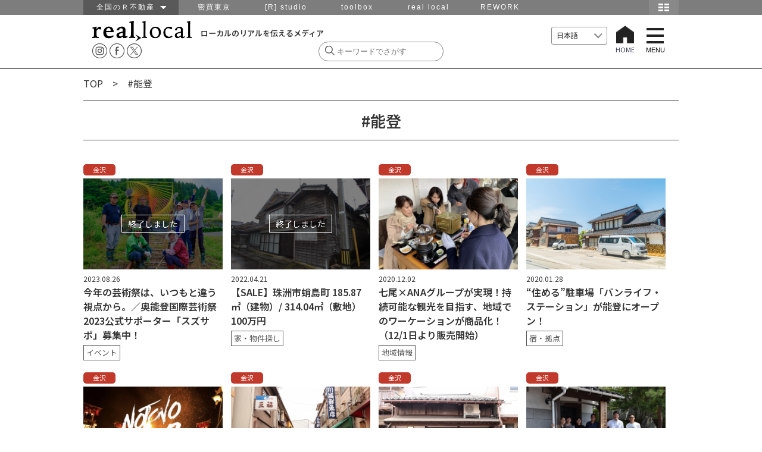

--- FILE ---
content_type: text/html; charset=UTF-8
request_url: https://www.reallocal.jp/tag/%E8%83%BD%E7%99%BB
body_size: 78069
content:

<!DOCTYPE html>
<html lang="ja">
<!--[if lt IE 7]> <html class="ie6 ie ja" lang="lang="ja""> <![endif]-->
<!--[if IE 7]>    <html class="ie7 ie ja" lang="lang="ja""> <![endif]-->
<!--[if IE 8]>    <html class="ie8 ie ja" lang="lang="ja""> <![endif]-->
<!--[if IE 9]>    <html class="ie9 ie ja" lang="lang="ja""> <![endif]-->
<!--[if gt IE 9]><html lang="lang="ja" "class="ja"><![endif]-->
<head prefix="og: http://ogp.me/ns# fb: http://ogp.me/ns/fb#  article: http://ogp.me/ns/article#">

  <!-- Google Tag Manager -->
  <script>(function(w,d,s,l,i){w[l]=w[l]||[];w[l].push({'gtm.start':
  new Date().getTime(),event:'gtm.js'});var f=d.getElementsByTagName(s)[0],
  j=d.createElement(s),dl=l!='dataLayer'?'&l='+l:'';j.async=true;j.src=
  'https://www.googletagmanager.com/gtm.js?id='+i+dl;f.parentNode.insertBefore(j,f);
  })(window,document,'script','dataLayer','GTM-P9VTJDJ');</script>
  <!-- End Google Tag Manager -->

<meta http-equiv="Content-Type" content="text/html; charset=UTF-8" />
<meta name="viewport" content="width=device-width,initial-scale=1.0,minimum-scale=1.0,user-scalable=yes">
<meta name="keywords" content="仕事,移住,田舎,地域,求人,転職,採用,Uターン,Iターン,ものづくり,R不動産,山形,南八ヶ岳,湘南,金沢,福井,篠山,神戸,北九州,福岡,鹿児島,大阪,不動産" />
<meta name="description" content="新しい視点でローカルを発見し、紹介していくサイト。地域でユニークな活動をしている人や、地域の求人、拠点となっている場所やイベント、宿の情報など。移住候補地を探すときにも。" />

<!-- OGP -->
<meta property="og:title" content="今年の芸術祭は、いつもと違う視点から。／奥能登国際芸術祭2023公式サポーター「スズサポ」募集中！">
<meta property="og:type" content="website">
<meta property="og:url" content="https://www.reallocal.jp/tag/%E8%83%BD%E7%99%BB">
<meta property="og:site_name" content="reallocal｜移住やローカルまちづくりに興味がある人のためのサイト">
<meta property="og:locale" content="ja_JP" />
<meta property="og:description" content="新しい視点でローカルを発見し、紹介していくサイト。地域でユニークな活動をしている人や、地域の求人、拠点となっている場所やイベント、宿の情報など。移住候補地を探すときにも。" />
<meta property="fb:reallocal_id" content="335284919986276" />

<!-- twitter -->
<meta name="twitter:card" content="summary_large_image">
<meta name="twitter:site" content="@reallocal_jp" />
<meta name="twitter:creator" content="@reallocal_jp">
<meta name="twitter:image" content="https://s3-ap-northeast-1.amazonaws.com/reallocalglobal/uploads/2023/08/26231225/2023-08-26-14.08.34-520x301.png" />
<meta name="twitter:title" content="今年の芸術祭は、いつもと違う視点から。／奥能登国際芸術祭2023公式サポーター「スズサポ」募集中！">

<meta name="twitter:description" content="イベント" />

<!--Search Console 2017.11.16 ADD -->
<meta name="google-site-verification" content="GW2XdoqJThSCMssNzQhAxOBwzQYbhayopbxm5YypMzw" />

<!--Search Console 2021.2.12 ADD -->
<meta name="google-site-verification" content="uMWK078jiuqVFNpHShiSicBgMJBdKC-YeTSGWzkY2ZI" />

<!-- Facebook Pixel Code 2017.11.16 ADD-->
<script>
  !function(f,b,e,v,n,t,s)
  {if(f.fbq)return;n=f.fbq=function(){n.callMethod?
  n.callMethod.apply(n,arguments):n.queue.push(arguments)};
  if(!f._fbq)f._fbq=n;n.push=n;n.loaded=!0;n.version='2.0';
  n.queue=[];t=b.createElement(e);t.async=!0;
  t.src=v;s=b.getElementsByTagName(e)[0];
  s.parentNode.insertBefore(t,s)}(window, document,'script',
  'https://connect.facebook.net/en_US/fbevents.js');
  fbq('init', '1837517003160279');
  fbq('track', 'PageView');
</script>
<noscript><img height="1" width="1" style="display:none"
  src="https://www.facebook.com/tr?id=1837517003160279&ev=PageView&noscript=1"
/></noscript>
<!-- End Facebook Pixel Code -->




<!-- /OGP -->
<title>real local 能登 Archives | reallocal｜移住やローカルまちづくりに興味がある人のためのサイト</title>

<link rel="shortcut icon" href="https://www.reallocal.jp/app/wp-content/uploads/favicon.ico">

<link rel="stylesheet" href="https://www.reallocal.jp/app/wp-content/themes/reallocal2025/css/drawer.css">
<link rel="stylesheet" href="https://www.reallocal.jp/app/wp-content/themes/reallocal2025/css/global-navi.css">
<link rel="stylesheet" href="https://www.reallocal.jp/app/wp-content/themes/reallocal2025/css/print.css" media="print">
<link rel="stylesheet" href="https://www.reallocal.jp/app/wp-content/themes/reallocal2025/css/slick.css" />
<link rel="stylesheet" href="https://www.reallocal.jp/app/wp-content/themes/reallocal2025/css/slick-theme.css" />
<!--font-->
<link rel="stylesheet" href="https://cdn.jsdelivr.net/npm/yakuhanjp@4.0.1/dist/css/yakuhanjp.css">
<link rel="preconnect" href="https://fonts.googleapis.com">
<link rel="preconnect" href="https://fonts.gstatic.com" crossorigin>
<link href="https://fonts.googleapis.com/css2?family=Noto+Sans+JP:wght@100..900&display=swap" rel="stylesheet">

<!-- jquery & iscroll & dropdown -->
<script src="https://ajax.googleapis.com/ajax/libs/jquery/1.11.3/jquery.min.js"></script>
<script src="https://ajax.googleapis.com/ajax/libs/jquery/2.1.3/jquery.min.js"></script>

<script type="text/javascript" src="https://www.reallocal.jp/app/wp-content/themes/reallocal2025/js/rl.js?2020041001"></script>

<!--<script type="text/javascript" src="https://cdnjs.cloudflare.com/ajax/libs/iScroll/5.1.1/iscroll-min.js"></script>-->
<script type="text/javascript" src="https://www.reallocal.jp/app/wp-content/themes/reallocal2025/js/drawer.min.js"></script>
<script type="text/javascript" src="https://www.reallocal.jp/app/wp-content/themes/reallocal2025/js/iscroll.js"></script>

<!--[if lt IE 9]>
<script src="https://www.reallocal.jp/app/wp-content/themes/reallocal2025/js/html5shiv.js"></script>
<script src="https://www.reallocal.jp/app/wp-content/themes/reallocal2025/js/respond.src.js"></script>
<![endif]-->

<!--[if lt IE 8]>
<script src="//ajax.googleapis.com/ajax/libs/jquery/1.9.1/jquery.min.js"></script>
<script src="https://www.reallocal.jp/app/wp-content/themes/reallocal2025/js/selectivizr.js"></script>
<script src="https://www.reallocal.jp/app/wp-content/themes/reallocal2025/js/jquery.transform.js"></script>
<script src="https://www.reallocal.jp/app/wp-content/themes/reallocal2025/js/ie-transform.js"></script>
<![endif]-->

<script type="text/javascript">
  (function(i,s,o,g,r,a,m){i['GoogleAnalyticsObject']=r;i[r]=i[r]||function(){
  (i[r].q=i[r].q||[]).push(arguments)},i[r].l=1*new Date();a=s.createElement(o),
  m=s.getElementsByTagName(o)[0];a.async=1;a.src=g;m.parentNode.insertBefore(a,m)
  })(window,document,'script','//www.google-analytics.com/analytics.js','ga');

  ga('create', 'UA-53737628-1', 'auto');
  ga('require', 'linkid', 'linkid.js');
  ga('send', 'pageview');
</script>

<!-- Global site tag (gtag.js) - Google Analytics -->
<script async src="https://www.googletagmanager.com/gtag/js?id=G-PBHMM4SLSE"></script>
<script>
  window.dataLayer = window.dataLayer || [];
  function gtag(){dataLayer.push(arguments);}
  gtag('js', new Date());

  gtag('config', 'G-PBHMM4SLSE');
</script>

<meta name='robots' content='index, follow, max-image-preview:large, max-snippet:-1, max-video-preview:-1' />

	<!-- This site is optimized with the Yoast SEO plugin v26.6 - https://yoast.com/wordpress/plugins/seo/ -->
	<link rel="canonical" href="https://www.reallocal.jp/tag/能登" />
	<meta property="og:locale" content="ja_JP" />
	<meta property="og:type" content="article" />
	<meta property="og:title" content="能登 Archives | reallocal｜移住やローカルまちづくりに興味がある人のためのサイト" />
	<meta property="og:url" content="https://www.reallocal.jp/tag/能登" />
	<meta property="og:site_name" content="reallocal｜移住やローカルまちづくりに興味がある人のためのサイト" />
	<meta property="og:image" content="https://www.reallocal.jp/app/wp-content/uploads/2026/01/20200501_ogp.jpg" />
	<meta property="og:image:width" content="800" />
	<meta property="og:image:height" content="533" />
	<meta property="og:image:type" content="image/jpeg" />
	<meta name="twitter:card" content="summary_large_image" />
	<meta name="twitter:site" content="@reallocal_jp" />
	<script type="application/ld+json" class="yoast-schema-graph">{"@context":"https://schema.org","@graph":[{"@type":"CollectionPage","@id":"https://www.reallocal.jp/tag/%e8%83%bd%e7%99%bb","url":"https://www.reallocal.jp/tag/%e8%83%bd%e7%99%bb","name":"能登 Archives | reallocal｜移住やローカルまちづくりに興味がある人のためのサイト","isPartOf":{"@id":"https://www.reallocal.jp/#website"},"primaryImageOfPage":{"@id":"https://www.reallocal.jp/tag/%e8%83%bd%e7%99%bb#primaryimage"},"image":{"@id":"https://www.reallocal.jp/tag/%e8%83%bd%e7%99%bb#primaryimage"},"thumbnailUrl":"https://s3-ap-northeast-1.amazonaws.com/reallocalglobal/uploads/2023/08/26231225/2023-08-26-14.08.34.png","breadcrumb":{"@id":"https://www.reallocal.jp/tag/%e8%83%bd%e7%99%bb#breadcrumb"},"inLanguage":"ja"},{"@type":"ImageObject","inLanguage":"ja","@id":"https://www.reallocal.jp/tag/%e8%83%bd%e7%99%bb#primaryimage","url":"https://s3-ap-northeast-1.amazonaws.com/reallocalglobal/uploads/2023/08/26231225/2023-08-26-14.08.34.png","contentUrl":"https://s3-ap-northeast-1.amazonaws.com/reallocalglobal/uploads/2023/08/26231225/2023-08-26-14.08.34.png","width":1206,"height":697},{"@type":"BreadcrumbList","@id":"https://www.reallocal.jp/tag/%e8%83%bd%e7%99%bb#breadcrumb","itemListElement":[{"@type":"ListItem","position":1,"name":"TOP","item":"https://www.reallocal.jp/"},{"@type":"ListItem","position":2,"name":"能登"}]},{"@type":"WebSite","@id":"https://www.reallocal.jp/#website","url":"https://www.reallocal.jp/","name":"reallocal｜移住やローカルまちづくりに興味がある人のためのサイト","description":"ローカルのリアルを伝えるメディア","potentialAction":[{"@type":"SearchAction","target":{"@type":"EntryPoint","urlTemplate":"https://www.reallocal.jp/?s={search_term_string}"},"query-input":{"@type":"PropertyValueSpecification","valueRequired":true,"valueName":"search_term_string"}}],"inLanguage":"ja"}]}</script>
	<!-- / Yoast SEO plugin. -->


<link rel='dns-prefetch' href='//challenges.cloudflare.com' />
<link rel="alternate" type="application/rss+xml" title="reallocal｜移住やローカルまちづくりに興味がある人のためのサイト &raquo; 能登 タグのフィード" href="https://www.reallocal.jp/tag/%e8%83%bd%e7%99%bb/feed" />
<script type="text/javascript">
/* <![CDATA[ */
window._wpemojiSettings = {"baseUrl":"https:\/\/s.w.org\/images\/core\/emoji\/16.0.1\/72x72\/","ext":".png","svgUrl":"https:\/\/s.w.org\/images\/core\/emoji\/16.0.1\/svg\/","svgExt":".svg","source":{"concatemoji":"https:\/\/www.reallocal.jp\/app\/wp-includes\/js\/wp-emoji-release.min.js?ver=6.8.2"}};
/*! This file is auto-generated */
!function(s,n){var o,i,e;function c(e){try{var t={supportTests:e,timestamp:(new Date).valueOf()};sessionStorage.setItem(o,JSON.stringify(t))}catch(e){}}function p(e,t,n){e.clearRect(0,0,e.canvas.width,e.canvas.height),e.fillText(t,0,0);var t=new Uint32Array(e.getImageData(0,0,e.canvas.width,e.canvas.height).data),a=(e.clearRect(0,0,e.canvas.width,e.canvas.height),e.fillText(n,0,0),new Uint32Array(e.getImageData(0,0,e.canvas.width,e.canvas.height).data));return t.every(function(e,t){return e===a[t]})}function u(e,t){e.clearRect(0,0,e.canvas.width,e.canvas.height),e.fillText(t,0,0);for(var n=e.getImageData(16,16,1,1),a=0;a<n.data.length;a++)if(0!==n.data[a])return!1;return!0}function f(e,t,n,a){switch(t){case"flag":return n(e,"\ud83c\udff3\ufe0f\u200d\u26a7\ufe0f","\ud83c\udff3\ufe0f\u200b\u26a7\ufe0f")?!1:!n(e,"\ud83c\udde8\ud83c\uddf6","\ud83c\udde8\u200b\ud83c\uddf6")&&!n(e,"\ud83c\udff4\udb40\udc67\udb40\udc62\udb40\udc65\udb40\udc6e\udb40\udc67\udb40\udc7f","\ud83c\udff4\u200b\udb40\udc67\u200b\udb40\udc62\u200b\udb40\udc65\u200b\udb40\udc6e\u200b\udb40\udc67\u200b\udb40\udc7f");case"emoji":return!a(e,"\ud83e\udedf")}return!1}function g(e,t,n,a){var r="undefined"!=typeof WorkerGlobalScope&&self instanceof WorkerGlobalScope?new OffscreenCanvas(300,150):s.createElement("canvas"),o=r.getContext("2d",{willReadFrequently:!0}),i=(o.textBaseline="top",o.font="600 32px Arial",{});return e.forEach(function(e){i[e]=t(o,e,n,a)}),i}function t(e){var t=s.createElement("script");t.src=e,t.defer=!0,s.head.appendChild(t)}"undefined"!=typeof Promise&&(o="wpEmojiSettingsSupports",i=["flag","emoji"],n.supports={everything:!0,everythingExceptFlag:!0},e=new Promise(function(e){s.addEventListener("DOMContentLoaded",e,{once:!0})}),new Promise(function(t){var n=function(){try{var e=JSON.parse(sessionStorage.getItem(o));if("object"==typeof e&&"number"==typeof e.timestamp&&(new Date).valueOf()<e.timestamp+604800&&"object"==typeof e.supportTests)return e.supportTests}catch(e){}return null}();if(!n){if("undefined"!=typeof Worker&&"undefined"!=typeof OffscreenCanvas&&"undefined"!=typeof URL&&URL.createObjectURL&&"undefined"!=typeof Blob)try{var e="postMessage("+g.toString()+"("+[JSON.stringify(i),f.toString(),p.toString(),u.toString()].join(",")+"));",a=new Blob([e],{type:"text/javascript"}),r=new Worker(URL.createObjectURL(a),{name:"wpTestEmojiSupports"});return void(r.onmessage=function(e){c(n=e.data),r.terminate(),t(n)})}catch(e){}c(n=g(i,f,p,u))}t(n)}).then(function(e){for(var t in e)n.supports[t]=e[t],n.supports.everything=n.supports.everything&&n.supports[t],"flag"!==t&&(n.supports.everythingExceptFlag=n.supports.everythingExceptFlag&&n.supports[t]);n.supports.everythingExceptFlag=n.supports.everythingExceptFlag&&!n.supports.flag,n.DOMReady=!1,n.readyCallback=function(){n.DOMReady=!0}}).then(function(){return e}).then(function(){var e;n.supports.everything||(n.readyCallback(),(e=n.source||{}).concatemoji?t(e.concatemoji):e.wpemoji&&e.twemoji&&(t(e.twemoji),t(e.wpemoji)))}))}((window,document),window._wpemojiSettings);
/* ]]> */
</script>
<style id='wp-emoji-styles-inline-css' type='text/css'>

	img.wp-smiley, img.emoji {
		display: inline !important;
		border: none !important;
		box-shadow: none !important;
		height: 1em !important;
		width: 1em !important;
		margin: 0 0.07em !important;
		vertical-align: -0.1em !important;
		background: none !important;
		padding: 0 !important;
	}
</style>
<link rel='stylesheet' id='wp-block-library-css' href='https://www.reallocal.jp/app/wp-includes/css/dist/block-library/style.min.css?ver=6.8.2' type='text/css' media='all' />
<style id='classic-theme-styles-inline-css' type='text/css'>
/*! This file is auto-generated */
.wp-block-button__link{color:#fff;background-color:#32373c;border-radius:9999px;box-shadow:none;text-decoration:none;padding:calc(.667em + 2px) calc(1.333em + 2px);font-size:1.125em}.wp-block-file__button{background:#32373c;color:#fff;text-decoration:none}
</style>
<style id='global-styles-inline-css' type='text/css'>
:root{--wp--preset--aspect-ratio--square: 1;--wp--preset--aspect-ratio--4-3: 4/3;--wp--preset--aspect-ratio--3-4: 3/4;--wp--preset--aspect-ratio--3-2: 3/2;--wp--preset--aspect-ratio--2-3: 2/3;--wp--preset--aspect-ratio--16-9: 16/9;--wp--preset--aspect-ratio--9-16: 9/16;--wp--preset--color--black: #000000;--wp--preset--color--cyan-bluish-gray: #abb8c3;--wp--preset--color--white: #ffffff;--wp--preset--color--pale-pink: #f78da7;--wp--preset--color--vivid-red: #cf2e2e;--wp--preset--color--luminous-vivid-orange: #ff6900;--wp--preset--color--luminous-vivid-amber: #fcb900;--wp--preset--color--light-green-cyan: #7bdcb5;--wp--preset--color--vivid-green-cyan: #00d084;--wp--preset--color--pale-cyan-blue: #8ed1fc;--wp--preset--color--vivid-cyan-blue: #0693e3;--wp--preset--color--vivid-purple: #9b51e0;--wp--preset--gradient--vivid-cyan-blue-to-vivid-purple: linear-gradient(135deg,rgba(6,147,227,1) 0%,rgb(155,81,224) 100%);--wp--preset--gradient--light-green-cyan-to-vivid-green-cyan: linear-gradient(135deg,rgb(122,220,180) 0%,rgb(0,208,130) 100%);--wp--preset--gradient--luminous-vivid-amber-to-luminous-vivid-orange: linear-gradient(135deg,rgba(252,185,0,1) 0%,rgba(255,105,0,1) 100%);--wp--preset--gradient--luminous-vivid-orange-to-vivid-red: linear-gradient(135deg,rgba(255,105,0,1) 0%,rgb(207,46,46) 100%);--wp--preset--gradient--very-light-gray-to-cyan-bluish-gray: linear-gradient(135deg,rgb(238,238,238) 0%,rgb(169,184,195) 100%);--wp--preset--gradient--cool-to-warm-spectrum: linear-gradient(135deg,rgb(74,234,220) 0%,rgb(151,120,209) 20%,rgb(207,42,186) 40%,rgb(238,44,130) 60%,rgb(251,105,98) 80%,rgb(254,248,76) 100%);--wp--preset--gradient--blush-light-purple: linear-gradient(135deg,rgb(255,206,236) 0%,rgb(152,150,240) 100%);--wp--preset--gradient--blush-bordeaux: linear-gradient(135deg,rgb(254,205,165) 0%,rgb(254,45,45) 50%,rgb(107,0,62) 100%);--wp--preset--gradient--luminous-dusk: linear-gradient(135deg,rgb(255,203,112) 0%,rgb(199,81,192) 50%,rgb(65,88,208) 100%);--wp--preset--gradient--pale-ocean: linear-gradient(135deg,rgb(255,245,203) 0%,rgb(182,227,212) 50%,rgb(51,167,181) 100%);--wp--preset--gradient--electric-grass: linear-gradient(135deg,rgb(202,248,128) 0%,rgb(113,206,126) 100%);--wp--preset--gradient--midnight: linear-gradient(135deg,rgb(2,3,129) 0%,rgb(40,116,252) 100%);--wp--preset--font-size--small: 13px;--wp--preset--font-size--medium: 20px;--wp--preset--font-size--large: 36px;--wp--preset--font-size--x-large: 42px;--wp--preset--spacing--20: 0.44rem;--wp--preset--spacing--30: 0.67rem;--wp--preset--spacing--40: 1rem;--wp--preset--spacing--50: 1.5rem;--wp--preset--spacing--60: 2.25rem;--wp--preset--spacing--70: 3.38rem;--wp--preset--spacing--80: 5.06rem;--wp--preset--shadow--natural: 6px 6px 9px rgba(0, 0, 0, 0.2);--wp--preset--shadow--deep: 12px 12px 50px rgba(0, 0, 0, 0.4);--wp--preset--shadow--sharp: 6px 6px 0px rgba(0, 0, 0, 0.2);--wp--preset--shadow--outlined: 6px 6px 0px -3px rgba(255, 255, 255, 1), 6px 6px rgba(0, 0, 0, 1);--wp--preset--shadow--crisp: 6px 6px 0px rgba(0, 0, 0, 1);}:where(.is-layout-flex){gap: 0.5em;}:where(.is-layout-grid){gap: 0.5em;}body .is-layout-flex{display: flex;}.is-layout-flex{flex-wrap: wrap;align-items: center;}.is-layout-flex > :is(*, div){margin: 0;}body .is-layout-grid{display: grid;}.is-layout-grid > :is(*, div){margin: 0;}:where(.wp-block-columns.is-layout-flex){gap: 2em;}:where(.wp-block-columns.is-layout-grid){gap: 2em;}:where(.wp-block-post-template.is-layout-flex){gap: 1.25em;}:where(.wp-block-post-template.is-layout-grid){gap: 1.25em;}.has-black-color{color: var(--wp--preset--color--black) !important;}.has-cyan-bluish-gray-color{color: var(--wp--preset--color--cyan-bluish-gray) !important;}.has-white-color{color: var(--wp--preset--color--white) !important;}.has-pale-pink-color{color: var(--wp--preset--color--pale-pink) !important;}.has-vivid-red-color{color: var(--wp--preset--color--vivid-red) !important;}.has-luminous-vivid-orange-color{color: var(--wp--preset--color--luminous-vivid-orange) !important;}.has-luminous-vivid-amber-color{color: var(--wp--preset--color--luminous-vivid-amber) !important;}.has-light-green-cyan-color{color: var(--wp--preset--color--light-green-cyan) !important;}.has-vivid-green-cyan-color{color: var(--wp--preset--color--vivid-green-cyan) !important;}.has-pale-cyan-blue-color{color: var(--wp--preset--color--pale-cyan-blue) !important;}.has-vivid-cyan-blue-color{color: var(--wp--preset--color--vivid-cyan-blue) !important;}.has-vivid-purple-color{color: var(--wp--preset--color--vivid-purple) !important;}.has-black-background-color{background-color: var(--wp--preset--color--black) !important;}.has-cyan-bluish-gray-background-color{background-color: var(--wp--preset--color--cyan-bluish-gray) !important;}.has-white-background-color{background-color: var(--wp--preset--color--white) !important;}.has-pale-pink-background-color{background-color: var(--wp--preset--color--pale-pink) !important;}.has-vivid-red-background-color{background-color: var(--wp--preset--color--vivid-red) !important;}.has-luminous-vivid-orange-background-color{background-color: var(--wp--preset--color--luminous-vivid-orange) !important;}.has-luminous-vivid-amber-background-color{background-color: var(--wp--preset--color--luminous-vivid-amber) !important;}.has-light-green-cyan-background-color{background-color: var(--wp--preset--color--light-green-cyan) !important;}.has-vivid-green-cyan-background-color{background-color: var(--wp--preset--color--vivid-green-cyan) !important;}.has-pale-cyan-blue-background-color{background-color: var(--wp--preset--color--pale-cyan-blue) !important;}.has-vivid-cyan-blue-background-color{background-color: var(--wp--preset--color--vivid-cyan-blue) !important;}.has-vivid-purple-background-color{background-color: var(--wp--preset--color--vivid-purple) !important;}.has-black-border-color{border-color: var(--wp--preset--color--black) !important;}.has-cyan-bluish-gray-border-color{border-color: var(--wp--preset--color--cyan-bluish-gray) !important;}.has-white-border-color{border-color: var(--wp--preset--color--white) !important;}.has-pale-pink-border-color{border-color: var(--wp--preset--color--pale-pink) !important;}.has-vivid-red-border-color{border-color: var(--wp--preset--color--vivid-red) !important;}.has-luminous-vivid-orange-border-color{border-color: var(--wp--preset--color--luminous-vivid-orange) !important;}.has-luminous-vivid-amber-border-color{border-color: var(--wp--preset--color--luminous-vivid-amber) !important;}.has-light-green-cyan-border-color{border-color: var(--wp--preset--color--light-green-cyan) !important;}.has-vivid-green-cyan-border-color{border-color: var(--wp--preset--color--vivid-green-cyan) !important;}.has-pale-cyan-blue-border-color{border-color: var(--wp--preset--color--pale-cyan-blue) !important;}.has-vivid-cyan-blue-border-color{border-color: var(--wp--preset--color--vivid-cyan-blue) !important;}.has-vivid-purple-border-color{border-color: var(--wp--preset--color--vivid-purple) !important;}.has-vivid-cyan-blue-to-vivid-purple-gradient-background{background: var(--wp--preset--gradient--vivid-cyan-blue-to-vivid-purple) !important;}.has-light-green-cyan-to-vivid-green-cyan-gradient-background{background: var(--wp--preset--gradient--light-green-cyan-to-vivid-green-cyan) !important;}.has-luminous-vivid-amber-to-luminous-vivid-orange-gradient-background{background: var(--wp--preset--gradient--luminous-vivid-amber-to-luminous-vivid-orange) !important;}.has-luminous-vivid-orange-to-vivid-red-gradient-background{background: var(--wp--preset--gradient--luminous-vivid-orange-to-vivid-red) !important;}.has-very-light-gray-to-cyan-bluish-gray-gradient-background{background: var(--wp--preset--gradient--very-light-gray-to-cyan-bluish-gray) !important;}.has-cool-to-warm-spectrum-gradient-background{background: var(--wp--preset--gradient--cool-to-warm-spectrum) !important;}.has-blush-light-purple-gradient-background{background: var(--wp--preset--gradient--blush-light-purple) !important;}.has-blush-bordeaux-gradient-background{background: var(--wp--preset--gradient--blush-bordeaux) !important;}.has-luminous-dusk-gradient-background{background: var(--wp--preset--gradient--luminous-dusk) !important;}.has-pale-ocean-gradient-background{background: var(--wp--preset--gradient--pale-ocean) !important;}.has-electric-grass-gradient-background{background: var(--wp--preset--gradient--electric-grass) !important;}.has-midnight-gradient-background{background: var(--wp--preset--gradient--midnight) !important;}.has-small-font-size{font-size: var(--wp--preset--font-size--small) !important;}.has-medium-font-size{font-size: var(--wp--preset--font-size--medium) !important;}.has-large-font-size{font-size: var(--wp--preset--font-size--large) !important;}.has-x-large-font-size{font-size: var(--wp--preset--font-size--x-large) !important;}
:where(.wp-block-post-template.is-layout-flex){gap: 1.25em;}:where(.wp-block-post-template.is-layout-grid){gap: 1.25em;}
:where(.wp-block-columns.is-layout-flex){gap: 2em;}:where(.wp-block-columns.is-layout-grid){gap: 2em;}
:root :where(.wp-block-pullquote){font-size: 1.5em;line-height: 1.6;}
</style>
<link rel='stylesheet' id='sm-style-css' href='https://www.reallocal.jp/app/wp-content/plugins/wp-show-more/wpsm-style.css?ver=6.8.2' type='text/css' media='all' />
<link rel='stylesheet' id='my-style-css' href='https://www.reallocal.jp/app/wp-content/themes/reallocal2025/style.css?ver=1769477480' type='text/css' media='all' />
<style id='akismet-widget-style-inline-css' type='text/css'>

			.a-stats {
				--akismet-color-mid-green: #357b49;
				--akismet-color-white: #fff;
				--akismet-color-light-grey: #f6f7f7;

				max-width: 350px;
				width: auto;
			}

			.a-stats * {
				all: unset;
				box-sizing: border-box;
			}

			.a-stats strong {
				font-weight: 600;
			}

			.a-stats a.a-stats__link,
			.a-stats a.a-stats__link:visited,
			.a-stats a.a-stats__link:active {
				background: var(--akismet-color-mid-green);
				border: none;
				box-shadow: none;
				border-radius: 8px;
				color: var(--akismet-color-white);
				cursor: pointer;
				display: block;
				font-family: -apple-system, BlinkMacSystemFont, 'Segoe UI', 'Roboto', 'Oxygen-Sans', 'Ubuntu', 'Cantarell', 'Helvetica Neue', sans-serif;
				font-weight: 500;
				padding: 12px;
				text-align: center;
				text-decoration: none;
				transition: all 0.2s ease;
			}

			/* Extra specificity to deal with TwentyTwentyOne focus style */
			.widget .a-stats a.a-stats__link:focus {
				background: var(--akismet-color-mid-green);
				color: var(--akismet-color-white);
				text-decoration: none;
			}

			.a-stats a.a-stats__link:hover {
				filter: brightness(110%);
				box-shadow: 0 4px 12px rgba(0, 0, 0, 0.06), 0 0 2px rgba(0, 0, 0, 0.16);
			}

			.a-stats .count {
				color: var(--akismet-color-white);
				display: block;
				font-size: 1.5em;
				line-height: 1.4;
				padding: 0 13px;
				white-space: nowrap;
			}
		
</style>
<script type="text/javascript" src="https://www.reallocal.jp/app/wp-content/themes/reallocal2025/js/setAreaEmail.js?ver=1.0" id="setAreaEmail-js"></script>
</head>
<body class="drawer drawer--right">

  <!-- Google Tag Manager (noscript) -->
  <noscript><iframe src="https://www.googletagmanager.com/ns.html?id=GTM-P9VTJDJ"
  height="0" width="0" style="display:none;visibility:hidden"></iframe></noscript>
  <!-- End Google Tag Manager (noscript) -->

 <nav id="menu">
<div>
   <span><a href="https://www.reallocal.jp"> HOME </a></span>     <span class="yamagata"><a href="https://www.reallocal.jp/yamagata">山形</a></span>
        <span class="koriyama"><a href="https://www.reallocal.jp/koriyama">郡山</a></span>
        <span class="shonan"><a href="https://www.reallocal.jp/shonan">湘南</a></span>
        <span class="minamiyatsugatake"><a href="https://www.reallocal.jp/minamiyatsugatake">南八ヶ岳</a></span>
        <span class="kanazawa"><a href="https://www.reallocal.jp/kanazawa">金沢</a></span>
        <span class="fukui"><a href="https://www.reallocal.jp/fukui">福井</a></span>
        <span class="nagoya"><a href="https://www.reallocal.jp/nagoya">名古屋</a></span>
        <span class="osaka"><a href="https://www.reallocal.jp/osaka">大阪</a></span>
        <span class="kobe"><a href="https://www.reallocal.jp/kobe">神戸</a></span>
        <span class="kitakyusyu"><a href="https://www.reallocal.jp/kitakyusyu">北九州</a></span>
        <span class="fukuoka"><a href="https://www.reallocal.jp/fukuoka">福岡</a></span>
        <span class="kagoshima"><a href="https://www.reallocal.jp/kagoshima">鹿児島</a></span>
        <span class="other"><a href="https://www.reallocal.jp/other">その他</a></span>
    </div>
<p class="close"></p>
</nav>

<!--グローバルヘッダー-->
<div id="group_header">
<div id="global_header">
<div id="global_navi">
<ul class="global_group">
	<li class="global_zenkoku"><a href="javascript:void(0)">全国のＲ不動産　<img src="https://www.reallocal.jp/app/wp-content/themes/reallocal2025/img/groupnav/allow.png" width="10" height="5" alt="全国のＲ不動産"/></a>
	 <ul class="global_zenkoku_sub">
	  <li><a href="https://www.realtokyoestate.co.jp/?r=g_local">東京Ｒ不動産</a></li>
	  <li><a href="http://www.realyamagataestate.jp?r=g_local">山形Ｒ不動産</a></li>
	  <li><a href="http://www.realbosoestate.jp?r=g_local">房総Ｒ不動産</a></li>
	  <li><a href="https://www.realkamakuraestate.jp?r=g_local">鎌倉Ｒ不動産</a></li>
	  <li><a href="http://www.realkanazawaestate.jp/?r=g_local">金沢Ｒ不動産</a></li>
	  <li><a href="https://www.realkyotoestate.jp/?r=g_local">京都Ｒ不動産</a></li>
	  <li><a href="http://www.realosakaestate.jp/?r=g_local">大阪Ｒ不動産</a></li>
	  <li><a href="http://www.realkobeestate.jp/?r=g_local">神戸Ｒ不動産</a></li>
	  <li><a href="http://www.realfukuokaestate.jp/?r=g_local">福岡Ｒ不動産</a></li>
	  <li><a href="http://www.realkagoshimaestate.jp/?r=g_local">鹿児島Ｒ不動産</a></li>
	  <li class="global_zenkoku_danchi"><a href="http://www.realdanchiestate.jp?r=g_local">団地Ｒ不動産</a></li>
	  <li class="global_zenkoku_public"><a href="http://www.realpublicestate.jp?r=g_local">公共Ｒ不動産</a></li>
	 </ul>
	</li>
	<li class="global_group_site" id="mitsubai"><a href="http://www.mitsubai.com/tokyo/?r=g_local">密買東京</a></li>
    <li class="global_group_site"><a href="http://www.rstudio.co.jp/?r=g_local">[R] studio</a></li>
    <li class="global_group_site"><a href="http://www.r-toolbox.jp/?r=g_local">toolbox</a></li>
    <li class="global_group_site"><a href="https://reallocal.jp/?r=g_local">real local</a></li>
    <li class="global_group_site"><a href="https://www.rework.co.jp/?r=g_local">REWORK</a></li>
</ul>

<div id="global_map-button">
<img src="https://www.reallocal.jp/app/wp-content/themes/reallocal2025/img/groupnav/map_icon.png" width="50" height="25" onMouseOver="this.src='https://www.reallocal.jp/app/wp-content/themes/reallocal2025/img/groupnav/map_icon_on.png'" onMouseOut="this.src='https://www.reallocal.jp/app/wp-content/themes/reallocal2025/img/groupnav/map_icon.png'" alt="地図" />

<br style="clear:both;" />


<div id="global_r-map">
       <div class="global_close"><a href="javascript:void(0)"><img src="https://www.reallocal.jp/app/wp-content/themes/reallocal2025/img/groupnav/close_mini.png" width="17" height="17" alt="閉じる"/></a></div>

<div class="global_groupsite-box">

<div class="global_r-site-title">
<p class="global_r-site"><img src="https://www.reallocal.jp/app/wp-content/themes/reallocal2025/img/groupnav/zenkoku-r.png" width="195" height="25" alt="全国のＲ不動産"/></p>
<p class="global_r-site-text">R不動産、全国に展開中です。</p>
</div>
<br style="clear:both;" />

<div class="global_map">
<div class="global_map-left">
<ul>
<li class="global_map_site global_map_yamagata"><a href="http://www.realyamagataestate.jp/?r=g_local">山形R不動産</a></li>
<li class="global_map_site global_map_kanazawa"><a href="http://www.realkanazawaestate.jp/?r=g_local">金沢R不動産</a></li>
<li class="global_map_site global_map_osaka"><a href="http://www.realosakaestate.jp/?r=g_local">大阪R不動産</a></li>
<li class="global_map_site global_map_kobe"><a href="http://www.realkobeestate.jp/?r=g_local">神戸R不動産</a></li>
<li class="global_map_site global_map_fukuoka"><a href="http://www.realfukuokaestate.jp/?r=g_local">福岡R不動産</a></li>
<li class="global_map_site global_map_kagoshima"><a href="http://www.realkagoshimaestate.jp/?r=g_local">鹿児島R不動産</a></li>
</ul>
</div>

<div class="global_map-right">
<ul>
<li class="global_map_site global_map_tokyo"><a href="http://www.realtokyoestate.co.jp/?r=g_local">東京R不動産</a></li>
<li class="global_map_site global_map_boso"><a href="http://www.realbosoestate.jp/?r=g_local">房総R不動産</a></li>
<li class="global_map_site global_map_kamakura"><a href="https://www.realkamakuraestate.jp?r=g_local">鎌倉R不動産</a></li>
<li class="global_map_site global_map_kyoto"><a href="https://www.realkyotoestate.jp/?r=g_local">京都R不動産</a></li>
<li class="global_map_site global_map_danchi"><a href="http://www.realdanchiestate.jp/?r=g_local">団地R不動産</a></li>
<li class="global_map_site global_map_public"><a href="http://www.realpublicestate.jp/?r=g_local">公共R不動産</a></li>
</ul>
</div>
</div>

<br style="clear:both;" />


<div class="global_othersite-title">
<p class="global_othersite"><img src="https://www.reallocal.jp/app/wp-content/themes/reallocal2025/img/groupnav/othersite.png" width="195" height="25" alt="不動産以外のサービス"/></p>
<p class="global_othersite-text">不動産以外でも、いろいろやってます。</p>
</div>
<br style="clear:both;" />


<div class="global_othersite-box">
<ul>
<li class="global_map_othersite global_map_mitsubai"><a href="http://www.mitsubai.com/tokyo/?r=g_local">密買東京</a></li>
<li class="global_map_othersite global_map_rstudio"><a href="http://www.rstudio.co.jp/?r=g_local">[R] studio</a></li>
<li class="global_map_othersite global_map_toolbox"><a href="http://www.r-toolbox.jp/?r=g_local">toolbox</a></li>
<li class="global_map_othersite global_map_reallocal"><a href="https://reallocal.jp/?r=g_local">real local</a></li>
<li class="global_map_othersite global_map_rework"><a href="https://www.rework.co.jp/?r=g_local">REWORK</a></li>
</ul>
</div>
<br style="clear:both;" />


</div>
<div class="global_close"><a href="javascript:void(0)"><img src="https://www.reallocal.jp/app/wp-content/themes/reallocal2025/img/groupnav/close.png" width="57" height="17" alt="閉じる"/></a></div>
  </div><!--r-map終了-->
</div><!--map-button終了-->

 <br style="clear:both;" />
        </div><!--global_navi終了-->
</div><!--global_header終了-->
</div>
<!--グローバルヘッダー終了-->

<div id="wrapper">

<!--固定メニュー-->


<div id="single_menu">
	<div id="single_menu_inner">	

<!--home button 2024-->
<div id="home" class="mb">
	<a href="https://www.reallocal.jp"><img src="https://www.reallocal.jp/app/wp-content/themes/reallocal2025/img/home.png" alt="HOME" width="30" height="30" /></a>
</div>



<!--logo-->	
<div id="single_logo_area">
<div id="logo_tagline">

<!-- 神戸 -->
<div class="single_logo"><a href="https://www.reallocal.jp"><img src="https://www.reallocal.jp/app/wp-content/themes/reallocal2025/img/reallocal_logo.png" alt="reallocal" /></a></div>

<div id="tagline">ローカルのリアルを伝えるメディア</div>

</div><!-- logo_tagline -->

<div id="sns" class="clearfix sns_pc">
	   <ul class="drawer-menu">
		<li class="drawer-menu-item"><a href="https://www.instagram.com/real_local/" target="_blank"><img src="https://www.reallocal.jp/app/wp-content/themes/reallocal2025/img/icon-insta.png" alt="instagram" width="25" height="25"/></a></li>
		<li class="drawer-menu-item"><a href="https://www.facebook.com/R.reallocal" target="_blank"><img src="https://www.reallocal.jp/app/wp-content/themes/reallocal2025/img/icon-facebook.png" alt="Facebook" width="25" height="25"/></a></li>
		<li class="drawer-menu-item"><a href="https://x.com/reallocal_jp" target="_blank"><img src="https://www.reallocal.jp/app/wp-content/themes/reallocal2025/img/icon-x.png" alt="X" width="25" height="25"/></a></li>
	   </ul>
</div><!--sns end -->

</div><!-- single_logo_area end -->

<div id="search_area">

<div id="sns" class="clearfix sns_mb">
	   <ul class="drawer-menu">
		<li class="drawer-menu-item"><a href="https://www.instagram.com/real_local/" target="_blank"><img src="https://www.reallocal.jp/app/wp-content/themes/reallocal2025/img/icon-insta.png" alt="instagram" width="35" height="35"/></a></li>
		<li class="drawer-menu-item"><a href="https://www.facebook.com/R.reallocal" target="_blank"><img src="https://www.reallocal.jp/app/wp-content/themes/reallocal2025/img/icon-facebook.png" alt="Facebook" width="35" height="35"/></a></li>
		<li class="drawer-menu-item"><a href="https://x.com/reallocal_jp" target="_blank"><img src="https://www.reallocal.jp/app/wp-content/themes/reallocal2025/img/icon-x.png" alt="X" width="35" height="35"/></a></li>
	   </ul>
</div><!-- sns end --> 

<div class="search">
<form role="search" method="get" id="searchform" action="https://www.reallocal.jp/">
  <div>
    <input type="text" placeholder="キーワードでさがす" value="" name="s" id="s" />
    <input type="submit" id="searchsubmit" value="Search" />
  </div>
</form></div>
</div><!-- search_area end -->


<!-- home & menu -->
<div class="language">
	<div class="select-wrapper">
	<div class="gtranslate_wrapper" id="gt-wrapper-18140595"></div>	<span class="arrow"></span>
	</div>
</div>

<div id="button">
	
<div id="pc_home_button">
<div class="pc_home_button_i"><a href="https://www.reallocal.jp"><img src="https://www.reallocal.jp/app/wp-content/themes/reallocal2025/img/home.png" alt="HOME" width="30" height="30" /></a></div>
<div class="pc_home_button_t">HOME</div>
</div>



<div id="local_m_hb">
 <button type="button" class="drawer-toggle drawer-hamburger">
      <span class="sr-only">toggle navigation</span>
      <span class="drawer-hamburger-icon"></span>
      <div class="drawer-hamburger-menu">MENU</div>
</button>
</div><!-- local_m_hb end -->
</div><!--button end-->

  
  <div class="drawer-main drawer-default">
    <nav class="drawer-nav" role="navigation">
    
<div class="nav_inner">       
	    
<div class="header_menu">
	
<div class="drawer-local">
<ul>
<li class="drawer-menu-item column" style="width: 100%; font-size:1.1rem;"><a href="https://www.reallocal.jp/">»TOPにもどる</a></li> 
<li class="drawer-menu-item"><a href="https://www.reallocal.jp/about">real localとは？</a></li>
<li class="drawer-menu-item"><a href="https://www.reallocal.jp/ad">情報の掲載</a></li>
<li class="drawer-menu-item"><a href="https://www.reallocal.jp/contact">お問い合わせ</a></li>
</ul>
</div><!-- drawer-local end -->

<div class="drawer-local">	
	<div class="drawer-title" style="font-size:1.1rem;">地域をえらぶ</div>
	  <ul class="drawer-local">
	  <li class="yamagata"><a href="/yamagata">山形</a></li>
	  <li class="koriyama"><a href="/koriyama">郡山</a></li>
	  <li class="shonan"><a href="/shonan">湘南</a></li>
	  <li class="minamiyatsugatake"><a href="/minamiyatsugatake">南八ヶ岳</a></li>
	  <li class="kanazawa"><a href="/kanazawa">金沢</a></li>
	  <li class="fukui"><a href="/fukui">福井</a></li>
	  <li class="nagoya"><a href="/nagoya">名古屋</a></li>
	  <li class="osaka"><a href="/osaka">大阪</a></li>
	  <li class="kobe"><a href="/kobe">神戸</a></li>
	  <li class="kitakyusyu"><a href="/kitakyusyu">北九州</a></li>
	  <li class="fukuoka"><a href="/fukuoka">福岡</a></li>
	  <li class="kagoshima"><a href="/kagoshima">鹿児島</a></li>
	  <li class="other"><a href="/other">その他</a></li>
	  </ul>
</div><!-- drawer-local end -->

<div class="drawer-local">
	<ul>
		<li class="drawer-menu-item column" style="width: 100%; font-size:1.1rem;"><a href="https://www.reallocal.jp/special">»Columnをよむ</a></li>
		<li class="drawer-menu-item"><a href="https://www.reallocal.jp/special/special_information">お知らせ</a></li>
		<li class="drawer-menu-item"><a href="https://www.reallocal.jp/special/special_blog">Blog</a></li>
	</ul>
</div><!-- drawer-local end -->

<div class="drawer-local"style="font-size:.8rem;">
		<div class="drawer-title" style="font-size:1.1rem;">物件をさがす</div>
		<ul class="drawer-local-realestate">
	  <li><a href="/yamagata/realestate-yamagata">山形</a></li>
	  <li><a href="/koriyama/realestate-koriyama">郡山</a></li>
	  <li><a href="/shonan/realestate-shonan">湘南</a></li>
	  <li><a href="/minamiyatsugatake/realestate-minamiyatsugatake">南八ヶ岳</a></li>
	 <li><a href="/kanazawa/realestate-kanazawa">金沢</a></li>
	  <li><a href="/fukui/realestate-fukui">福井</a></li>
	  <li><a href="/nagoya/realestate-nagoya">名古屋</a></li>
	  <li><a href="/osaka/realestate-osaka">大阪</a></li>
	  <li><a href="/kobe/realestate-kobe">神戸</a></li>
	  <li><a href="/kitakyusyu/realestate-kitakyusyu">北九州</a></li>
	  <li><a href="/fukuoka/realestate-fukuoka">福岡</a></li>
	  <li><a href="/kagoshima/realestate-kagoshima">鹿児島</a></li>
	  <li><a href="/other/realestate-other">その他</a></li>
		</ul>	
</div><!-- drawer-local end -->

<div class="drawer-local after" style="font-size:.8rem;">	
	<div class="drawer-title">グループサイト</div>
<ul>
	<li class="drawer-menu-item"><a href="https://www.realtokyoestate.co.jp/?r=g_local">東京Ｒ不動産</a></li>
	  <li class="drawer-menu-item"><a href="http://www.realyamagataestate.jp?r=g_local">山形Ｒ不動産</a></li>
	  <li class="drawer-menu-item"><a href="http://www.realbosoestate.jp?r=g_local">房総Ｒ不動産</a></li>
	  <li class="drawer-menu-item"><a href="https://www.realkamakuraestate.jp?r=g_local">鎌倉Ｒ不動産</a></li>
	  <li class="drawer-menu-item"><a href="https://www.realkanazawaestate.jp/?r=g_local">金沢Ｒ不動産</a></li>
	  <li class="drawer-menu-item"><a href="https://www.realkyotoestate.jp/?r=g_local">京都Ｒ不動産</a></li>
	  <li class="drawer-menu-item"><a href="https://www.realosakaestate.jp/?r=g_local">大阪Ｒ不動産</a></li>
	  <li class="drawer-menu-item"><a href="https://www.realkobeestate.jp/?r=g_local">神戸Ｒ不動産</a></li>
	  <li class="drawer-menu-item"><a href="https://www.realfukuokaestate.jp/?r=g_local">福岡Ｒ不動産</a></li>
	  <li class="drawer-menu-item"><a href="http://www.realkagoshimaestate.jp/?r=g_local">鹿児島Ｒ不動産</a></li>
	<li class="drawer-menu-item"><a href="http://www.r-toolbox.jp/?r=g_local">toolbox</a></li>
	<li class="drawer-menu-item"><a href="http://www.realpublicestate.jp?r=g_local">公共Ｒ不動産</a></li>
	  <li class="drawer-menu-item"><a href="http://www.realdanchiestate.jp?r=g_local">団地Ｒ不動産</a></li>
	  <li class="drawer-menu-item"><a href="http://www.mitsubai.com/tokyo/?r=g_local">密買東京</a></li>
	  <li class="drawer-menu-item"><a href="http://www.rstudio.co.jp/?r=g_local">[R] studio</a></li>
	  <li class="drawer-menu-item"><a href="https://www.rework.co.jp/?r=g_local">REWORK</a></li>
</ul>	
	</div>	<!-- drawer-local end -->
		
	
</div><!-- header_menu end -->

</div><!-- nav_inner end --> 
     
    </nav> 
  </div><!--drawer-main drawer-default終了-->
  
  </div><!--single_menu_inner end-->
  
</div><!--single_menu終了-->	
<!--コンテンツメイン-->
<div id="main">

<div id="main-inner">
<!--記事コンテンツ-->

<section id="content">
<div id="c_post_box" class="clearfix">

<div id="breadcrumb">
<a href="https://www.reallocal.jp">TOP</a>　>　#能登</div>
 
 <style type="text/css">
	.cf_main{width:100%; border-top:1px solid;border-bottom: 1px solid; margin:10px 0;} .cf_main img {width:100%;}
	.tag_read{font-size:16px;line-height: 1.61em; letter-spacing: 0.02em;}
	.tag_read a:link{border-bottom: 1px dotted;}
	.pc_cf { display: none !important; } .sp_cf { display: block !important; }
	@media only screen and (min-width: 650px){
	.pc_cf { display: block !important; } .sp_cf { display: none !important; }
	}
</style>

<h3>#能登</h3>

<style type="text/css">
#project_profile{text-align:center;border:none; margin:20px auto; width: 98%; background-color: #f0f0f0;}
#project_profile .profile-photo img{width:160px;margin:0 auto;text-align:center;border-radius:80px;-moz-border-image: border-radius: 80px;-webkit-border-image: border-radius: 80px;}
#project_profile .profile-photo {float:none; text-align: center;padding:20px 0; margin: 0 auto; width:160px;}
#project_profile .project_profile-text {float:none ;width:90%;padding:0; margin: 20px auto; font-size:14px !important; line-height: 1.7em; text-align: left;}
p.project_profile_name{font-size:25px; font-weight: normal; text-align: center;}
@media screen and (min-width:650px){
#project_profile .profile-photo {float: left;width: 23.0125523% !important; padding:20px; }
#project_profile .project_profile-text {float: left;width: 63% !important; padding:20px; margin:0;}
p.project_profile_name{text-align: left;}

}
</style>

<div class="tag_list">

 <ul class="tag_post">


<li>
<div class="flag">	
<!--地域マーク-->

	
<div class="local_mark local_kanazawa">
金沢</div>
</div><!-- flag end -->

<a href="https://www.reallocal.jp/107894">
<div class="thumb">
	<div class="label_views">
		<div class="label"><span id="viewCount107894" class="viewCount" data-id="107894"></span>&nbsp;views</div>
	</div>
	
						<div class="closed">
<div class="closed_t"><span>終了しました</span></div>
</div>
										
										
						<img  src="https://s3-ap-northeast-1.amazonaws.com/reallocalglobal/uploads/2023/08/26231225/2023-08-26-14.08.34-510x334.png" class="attachment-thumbnail size-thumbnail wp-post-image" alt="" decoding="async" loading="lazy" />
</div>
<dl>
<div class="new">						
</div>
<div class="date">2023.08.26</div>
<dt>
<div>今年の芸術祭は、いつもと違う視点から。／奥能登国際芸術祭2023公式サポーター「スズサポ」募集中！</div>
</dt>
<!--<dd class="summary">イベント</dd>-->
<dd class="summary_t">イベント</dd>
<!--<dd class="excerpt_text">開幕まで残すところ1ヶ月を切った「奥能登国際芸術祭2023」。奥能登国際芸術祭の陰の立役者…</dd>-->
</dl>
</a>
</li>


<li>
<div class="flag">	
<!--地域マーク-->

	
<div class="local_mark local_kanazawa">
金沢</div>
</div><!-- flag end -->

<a href="https://www.reallocal.jp/97036">
<div class="thumb">
	<div class="label_views">
		<div class="label"><span id="viewCount97036" class="viewCount" data-id="97036"></span>&nbsp;views</div>
	</div>
	
						<div class="closed">
<div class="closed_t"><span>終了しました</span></div>
</div>
										
										
						<img  src="https://s3-ap-northeast-1.amazonaws.com/reallocalglobal/uploads/2022/04/22003439/14601_1649732279_4_ORIG-510x334.jpeg" class="attachment-thumbnail size-thumbnail wp-post-image" alt="" decoding="async" loading="lazy" />
</div>
<dl>
<div class="new">						
</div>
<div class="date">2022.04.21</div>
<dt>
<div>【SALE】珠洲市蛸島町   185.87㎡（建物）/ 314.04㎡（敷地）100万円</div>
</dt>
<!--<dd class="summary">売買物件情報</dd>-->
<dd class="summary_t">家・物件探し</dd>
<!--<dd class="excerpt_text">移住先にいかがですか？金沢R不動産より、物件情報です。（売買） 珠洲市は能登半島の最も先端…</dd>-->
</dl>
</a>
</li>


<li>
<div class="flag">	
<!--地域マーク-->

	
<div class="local_mark local_kanazawa">
金沢</div>
</div><!-- flag end -->

<a href="https://www.reallocal.jp/84134">
<div class="thumb">
	<div class="label_views">
		<div class="label"><span id="viewCount84134" class="viewCount" data-id="84134"></span>&nbsp;views</div>
	</div>
	
					
										
						<img  src="https://s3-ap-northeast-1.amazonaws.com/reallocalglobal/uploads/2020/12/03020348/nanao_07-510x334.jpg" class="attachment-thumbnail size-thumbnail wp-post-image" alt="" decoding="async" loading="lazy" />
</div>
<dl>
<div class="new">						
</div>
<div class="date">2020.12.02</div>
<dt>
<div>七尾×ANAグループが実現！持続可能な観光を目指す、地域でのワーケーションが商品化！（12/1日より販売開始）</div>
</dt>
<!--<dd class="summary">ワーケーション</dd>-->
<dd class="summary_t">地域情報</dd>
<!--<dd class="excerpt_text">そろそろ終わりを迎える、2020年。 今年は、新型コロナウイルス流行により、地球規模で多く…</dd>-->
</dl>
</a>
</li>


<li>
<div class="flag">	
<!--地域マーク-->

	
<div class="local_mark local_kanazawa">
金沢</div>
</div><!-- flag end -->

<a href="https://www.reallocal.jp/74008">
<div class="thumb">
	<div class="label_views">
		<div class="label"><span id="viewCount74008" class="viewCount" data-id="74008"></span>&nbsp;views</div>
	</div>
	
					
										
						<img  src="https://s3-ap-northeast-1.amazonaws.com/reallocalglobal/uploads/2020/01/21205554/04-510x334.jpg" class="attachment-thumbnail size-thumbnail wp-post-image" alt="" decoding="async" loading="lazy" />
</div>
<dl>
<div class="new">						
</div>
<div class="date">2020.01.28</div>
<dt>
<div>“住める”駐車場「バンライフ・ステーション」が能登にオープン！</div>
</dt>
<!--<dd class="summary"></dd>-->
<dd class="summary_t">宿・拠点</dd>
<!--<dd class="excerpt_text">国内初となる、中長期滞在可能な“住める”民家の駐車場「バンライフ・ステーション」が能登・穴…</dd>-->
</dl>
</a>
</li>


<li>
<div class="flag">	
<!--地域マーク-->

	
<div class="local_mark local_kanazawa">
金沢</div>
</div><!-- flag end -->

<a href="https://www.reallocal.jp/68175">
<div class="thumb">
	<div class="label_views">
		<div class="label"><span id="viewCount68175" class="viewCount" data-id="68175"></span>&nbsp;views</div>
	</div>
	
					
										
						<img  src="https://s3-ap-northeast-1.amazonaws.com/reallocalglobal/uploads/2019/07/top_noto-510x334.jpg" class="attachment-thumbnail size-thumbnail wp-post-image" alt="" decoding="async" loading="lazy" />
</div>
<dl>
<div class="new">						
</div>
<div class="date">2019.07.20</div>
<dt>
<div>ハードコアな能登を魅せろ。『NOTONOWILD（能登のワイルド）』</div>
</dt>
<!--<dd class="summary"></dd>-->
<dd class="summary_t">地域情報</dd>
<!--<dd class="excerpt_text">「正直、能登に住んでる人って全然スローライフなんかじゃない。むしろ、めちゃめちゃハードコア…</dd>-->
</dl>
</a>
</li>


<li>
<div class="flag">	
<!--地域マーク-->

	
<div class="local_mark local_kanazawa">
金沢</div>
</div><!-- flag end -->

<a href="https://www.reallocal.jp/65052">
<div class="thumb">
	<div class="label_views">
		<div class="label"><span id="viewCount65052" class="viewCount" data-id="65052"></span>&nbsp;views</div>
	</div>
	
					
										
						<img  src="https://s3-ap-northeast-1.amazonaws.com/reallocalglobal/uploads/2019/04/IMG_1780-510x334.jpg" class="attachment-thumbnail size-thumbnail wp-post-image" alt="" decoding="async" loading="lazy" />
</div>
<dl>
<div class="new">						
</div>
<div class="date">2019.04.03</div>
<dt>
<div>なまり色の空の下、魚と祭りと、土までやさしや－能登のまち「七尾」。</div>
</dt>
<!--<dd class="summary"></dd>-->
<dd class="summary_t">地域情報</dd>
<!--<dd class="excerpt_text">「能登に行くならどの時期がいいの？」とよく聞かれますが、筆者は「冬か夏」と答えます。 それ…</dd>-->
</dl>
</a>
</li>


<li>
<div class="flag">	
<!--地域マーク-->

	
<div class="local_mark local_kanazawa">
金沢</div>
</div><!-- flag end -->

<a href="https://www.reallocal.jp/65049">
<div class="thumb">
	<div class="label_views">
		<div class="label"><span id="viewCount65049" class="viewCount" data-id="65049"></span>&nbsp;views</div>
	</div>
	
					
										
						<img  src="https://s3-ap-northeast-1.amazonaws.com/reallocalglobal/uploads/2019/04/IMG_1394-510x334.jpg" class="attachment-thumbnail size-thumbnail wp-post-image" alt="" decoding="async" loading="lazy" />
</div>
<dl>
<div class="new">						
</div>
<div class="date">2019.04.03</div>
<dt>
<div>築200年の町家「佐野邸」は、今日も能登・七尾の”日常”に。</div>
</dt>
<!--<dd class="summary"></dd>-->
<dd class="summary_t">宿・拠点</dd>
<!--<dd class="excerpt_text">石川県能登半島の真ん中で、最近、存在感が増しつつある「七尾市」。 2019年3月、この街で…</dd>-->
</dl>
</a>
</li>


<li>
<div class="flag">	
<!--地域マーク-->

	
<div class="local_mark local_kanazawa">
金沢</div>
</div><!-- flag end -->

<a href="https://www.reallocal.jp/63314">
<div class="thumb">
	<div class="label_views">
		<div class="label"><span id="viewCount63314" class="viewCount" data-id="63314"></span>&nbsp;views</div>
	</div>
	
					
										
						<img  src="https://s3-ap-northeast-1.amazonaws.com/reallocalglobal/uploads/2019/01/nanao_1-510x334.jpg" class="attachment-thumbnail size-thumbnail wp-post-image" alt="" decoding="async" loading="lazy" />
</div>
<dl>
<div class="new">						
</div>
<div class="date">2019.02.19</div>
<dt>
<div>“ニュース”な まちづくり会社。／七尾街づくりセンター株式会社</div>
</dt>
<!--<dd class="summary"></dd>-->
<dd class="summary_t">宿・拠点</dd>
<!--<dd class="excerpt_text">「事業承継」(*1)が注目を集めている。そんな中、事業承継絡みで何かとニュースフィードで「…</dd>-->
</dl>
</a>
</li>


<li>
<div class="flag">	
<!--地域マーク-->

	
<div class="local_mark local_kanazawa">
金沢</div>
</div><!-- flag end -->

<a href="https://www.reallocal.jp/63625">
<div class="thumb">
	<div class="label_views">
		<div class="label"><span id="viewCount63625" class="viewCount" data-id="63625"></span>&nbsp;views</div>
	</div>
	
					
										
						<img  src="https://s3-ap-northeast-1.amazonaws.com/reallocalglobal/uploads/2019/02/top_DSC_0258-510x334.jpg" class="attachment-thumbnail size-thumbnail wp-post-image" alt="" decoding="async" loading="lazy" />
</div>
<dl>
<div class="new">						
</div>
<div class="date">2019.02.13</div>
<dt>
<div>能登の小さな島旅【後編】〜「島宿せがわ」で冬の味覚・タラと能登島の酒を堪能〜</div>
</dt>
<!--<dd class="summary"></dd>-->
<dd class="summary_t">地域情報</dd>
<!--<dd class="excerpt_text">能登半島の東岸、天然の生簀と称される富山湾に面した内浦は、豊かな水産資源に恵まれています。…</dd>-->
</dl>
</a>
</li>


<li>
<div class="flag">	
<!--地域マーク-->

	
<div class="local_mark local_kanazawa">
金沢</div>
</div><!-- flag end -->

<a href="https://www.reallocal.jp/63601">
<div class="thumb">
	<div class="label_views">
		<div class="label"><span id="viewCount63601" class="viewCount" data-id="63601"></span>&nbsp;views</div>
	</div>
	
					
										
						<img  src="https://s3-ap-northeast-1.amazonaws.com/reallocalglobal/uploads/2019/02/04_DSC_0073_1-510x334.jpg" class="attachment-thumbnail size-thumbnail wp-post-image" alt="" decoding="async" loading="lazy" />
</div>
<dl>
<div class="new">						
</div>
<div class="date">2019.02.13</div>
<dt>
<div>能登の小さな島旅【前編】〜冬の能登島で「純米 能登島」の新酒を味わう〜</div>
</dt>
<!--<dd class="summary"></dd>-->
<dd class="summary_t">地域情報</dd>
<!--<dd class="excerpt_text">最近ちょっとお疲れ気味だった私は、ふと目にした能登島の魅力を発信する「能登島まぁそい」が企…</dd>-->
</dl>
</a>
</li>


<li>
<div class="flag">	
<!--地域マーク-->

	
<div class="local_mark local_kanazawa">
金沢</div>
</div><!-- flag end -->

<a href="https://www.reallocal.jp/61935">
<div class="thumb">
	<div class="label_views">
		<div class="label"><span id="viewCount61935" class="viewCount" data-id="61935"></span>&nbsp;views</div>
	</div>
	
					
										
						<img  src="https://s3-ap-northeast-1.amazonaws.com/reallocalglobal/uploads/2018/12/chikuhan3-510x334.jpg" class="attachment-thumbnail size-thumbnail wp-post-image" alt="" decoding="async" loading="lazy" />
</div>
<dl>
<div class="new">						
</div>
<div class="date">2018.12.18</div>
<dt>
<div>【能登】学生団体「N-project」／能登に恋した学生が、日本酒をつくりました。</div>
</dt>
<!--<dd class="summary"></dd>-->
<dd class="summary_t">地域情報</dd>
<!--<dd class="excerpt_text">「能登に恋した学生が、日本酒をつくりました」 酒どころ・石川には、毎年オリジナルの日本酒『…</dd>-->
</dl>
</a>
</li>


<li>
<div class="flag">	
<!--地域マーク-->

	
<div class="local_mark local_kanazawa">
金沢</div>
</div><!-- flag end -->

<a href="https://www.reallocal.jp/58794">
<div class="thumb">
	<div class="label_views">
		<div class="label"><span id="viewCount58794" class="viewCount" data-id="58794"></span>&nbsp;views</div>
	</div>
	
						<div class="closed">
<div class="closed_t"><span>終了しました</span></div>
</div>
										
										
						<img  src="https://s3-ap-northeast-1.amazonaws.com/reallocalglobal/uploads/2018/09/satoumi_s-510x334.jpg" class="attachment-thumbnail size-thumbnail wp-post-image" alt="" decoding="async" loading="lazy" />
</div>
<dl>
<div class="new">						
</div>
<div class="date">2018.09.25</div>
<dt>
<div>10/12(金)＠東京「豊かな里山里海・能登ではたらく×はじめる」</div>
</dt>
<!--<dd class="summary"></dd>-->
<dd class="summary_t">イベント</dd>
<!--<dd class="excerpt_text">「田舎に仕事はない」そうイメージする方は多いかもしれません。 でも、そこでしかできない仕事…</dd>-->
</dl>
</a>
</li>


<li>
<div class="flag">	
<!--地域マーク-->

	
<div class="local_mark local_kanazawa">
金沢</div>
</div><!-- flag end -->

<a href="https://www.reallocal.jp/55906">
<div class="thumb">
	<div class="label_views">
		<div class="label"><span id="viewCount55906" class="viewCount" data-id="55906"></span>&nbsp;views</div>
	</div>
	
						<div class="closed">
<div class="closed_t"><span>終了しました</span></div>
</div>
										
										
						<img  src="https://s3-ap-northeast-1.amazonaws.com/reallocalglobal/uploads/2018/07/flyer-510x334.jpg" class="attachment-thumbnail size-thumbnail wp-post-image" alt="" decoding="async" loading="lazy" />
</div>
<dl>
<div class="new">						
</div>
<div class="date">2018.07.30</div>
<dt>
<div>8/26(日)＠東京 トーク「古民家・町家×これからの暮らし方」</div>
</dt>
<!--<dd class="summary">金沢と能登 それぞれの場合</dd>-->
<dd class="summary_t">イベント</dd>
<!--<dd class="excerpt_text">「地方に移住」ましてや「町家」「古民家」と聞くと、昔ながらのノスタルジックな暮らし方を思い…</dd>-->
</dl>
</a>
</li>


<li>
<div class="flag">	
<!--地域マーク-->

	
<div class="local_mark local_kanazawa">
金沢</div>
</div><!-- flag end -->

<a href="https://www.reallocal.jp/55927">
<div class="thumb">
	<div class="label_views">
		<div class="label"><span id="viewCount55927" class="viewCount" data-id="55927"></span>&nbsp;views</div>
	</div>
	
						<div class="closed">
<div class="closed_t"><span>終了しました</span></div>
</div>
										
										
						<img  src="https://s3-ap-northeast-1.amazonaws.com/reallocalglobal/uploads/2018/07/1_DSC_0920-510x334.jpg" class="attachment-thumbnail size-thumbnail wp-post-image" alt="" decoding="async" loading="lazy" />
</div>
<dl>
<div class="new">						
</div>
<div class="date">2018.07.19</div>
<dt>
<div>7/20（金）〜8/26（日）金沢発・日本海レストランバス</div>
</dt>
<!--<dd class="summary">南砺・加賀・能登コースで食・絶景・文化を味わう</dd>-->
<dd class="summary_t">イベント</dd>
<!--<dd class="excerpt_text">この夏、北陸で運行を開始する「レストランバス」が、金沢市内発着で南砺・加賀・能登の3コース…</dd>-->
</dl>
</a>
</li>


<li>
<div class="flag">	
<!--地域マーク-->

	
<div class="local_mark local_kanazawa">
金沢</div>
</div><!-- flag end -->

<a href="https://www.reallocal.jp/55404">
<div class="thumb">
	<div class="label_views">
		<div class="label"><span id="viewCount55404" class="viewCount" data-id="55404"></span>&nbsp;views</div>
	</div>
	
						<div class="closed">
<div class="closed_t"><span>終了しました</span></div>
</div>
										
										
						<img  src="https://s3-ap-northeast-1.amazonaws.com/reallocalglobal/uploads/2018/06/nanao_s-510x334.jpg" class="attachment-thumbnail size-thumbnail wp-post-image" alt="" decoding="async" loading="lazy" />
</div>
<dl>
<div class="new">						
</div>
<div class="date">2018.06.26</div>
<dt>
<div>7/21(土)＠東京「能登での暮らし方、仕事の探し方」セミナー</div>
</dt>
<!--<dd class="summary">珠洲市・輪島市・七尾市・志賀町</dd>-->
<dd class="summary_t">イベント</dd>
<!--<dd class="excerpt_text">「地方での暮らしに興味はあるけれど移住のイメージがつかめない…」なんてことはありませんか？…</dd>-->
</dl>
</a>
</li>


<li>
<div class="flag">	
<!--地域マーク-->

	
<div class="local_mark local_kanazawa">
金沢</div>
</div><!-- flag end -->

<a href="https://www.reallocal.jp/53484">
<div class="thumb">
	<div class="label_views">
		<div class="label"><span id="viewCount53484" class="viewCount" data-id="53484"></span>&nbsp;views</div>
	</div>
	
						<div class="closed">
<div class="closed_t"><span>終了しました</span></div>
</div>
										
										
						<img  src="https://s3-ap-northeast-1.amazonaws.com/reallocalglobal/uploads/2018/05/toda_s-510x334.jpg" class="attachment-thumbnail size-thumbnail wp-post-image" alt="" decoding="async" loading="lazy" />
</div>
<dl>
<div class="new">						
</div>
<div class="date">2018.05.11</div>
<dt>
<div>5/26(土)＠大阪「地域おこし協力隊募集＆農業・仕事・暮らしセミナー」</div>
</dt>
<!--<dd class="summary">現役協力隊員と移住コーディネーターに聞く</dd>-->
<dd class="summary_t">イベント</dd>
<!--<dd class="excerpt_text">「地域おこし協力隊」と一口に言っても、仕事の中身はさまざま。石川県穴水町では、農村ビジネス…</dd>-->
</dl>
</a>
</li>


<li>
<div class="flag">	
<!--地域マーク-->

	
<div class="local_mark local_kanazawa">
金沢</div>
</div><!-- flag end -->

<a href="https://www.reallocal.jp/53332">
<div class="thumb">
	<div class="label_views">
		<div class="label"><span id="viewCount53332" class="viewCount" data-id="53332"></span>&nbsp;views</div>
	</div>
	
						<div class="closed">
<div class="closed_t"><span>終了しました</span></div>
</div>
										
										
						<img  src="https://s3-ap-northeast-1.amazonaws.com/reallocalglobal/uploads/2018/05/saito_r-510x334.jpg" class="attachment-thumbnail size-thumbnail wp-post-image" alt="" decoding="async" loading="lazy" />
</div>
<dl>
<div class="new">						
</div>
<div class="date">2018.05.08</div>
<dt>
<div>5/19(土)＠東京「“農” “漁”自然と触れる暮らしセミナー」</div>
</dt>
<!--<dd class="summary">農家民宿・漁師カフェって実際どうなの？</dd>-->
<dd class="summary_t">イベント</dd>
<!--<dd class="excerpt_text">「穴水」というと、真っ先に浮かぶのがカキ。次に、深い青色のおだやかな海。 そんな石川県穴水…</dd>-->
</dl>
</a>
</li>


<li>
<div class="flag">	
<!--地域マーク-->

	
<div class="local_mark local_kanazawa">
金沢</div>
</div><!-- flag end -->

<a href="https://www.reallocal.jp/51501">
<div class="thumb">
	<div class="label_views">
		<div class="label"><span id="viewCount51501" class="viewCount" data-id="51501"></span>&nbsp;views</div>
	</div>
	
					
										
						<img  src="https://s3-ap-northeast-1.amazonaws.com/reallocalglobal/uploads/2018/03/hirata1-510x334.jpg" class="attachment-thumbnail size-thumbnail wp-post-image" alt="" decoding="async" loading="lazy" />
</div>
<dl>
<div class="new">						
</div>
<div class="date">2018.04.07</div>
<dt>
<div>【能登】料理の最先端は生産地にあり。「Villa della Pace」平田明珠さん</div>
</dt>
<!--<dd class="summary">東京から七尾市に移住</dd>-->
<dd class="summary_t">インタビュー</dd>
<!--<dd class="excerpt_text">イタリア料理店「Villa della Pace」のオーナーシェフ平田明珠さん。2016年…</dd>-->
</dl>
</a>
</li>


<li>
<div class="flag">	
<!--地域マーク-->

	
<div class="local_mark local_kanazawa">
金沢</div>
</div><!-- flag end -->

<a href="https://www.reallocal.jp/49528">
<div class="thumb">
	<div class="label_views">
		<div class="label"><span id="viewCount49528" class="viewCount" data-id="49528"></span>&nbsp;views</div>
	</div>
	
						<div class="closed">
<div class="closed_t"><span>終了しました</span></div>
</div>
										
										
						<img  src="https://s3-ap-northeast-1.amazonaws.com/reallocalglobal/uploads/2018/02/ohirome_3-510x334.jpg" class="attachment-thumbnail size-thumbnail wp-post-image" alt="" decoding="async" loading="lazy" />
</div>
<dl>
<div class="new">						
</div>
<div class="date">2018.02.13</div>
<dt>
<div>2/17(土)「Chikuha N」おひろめ会2018</div>
</dt>
<!--<dd class="summary">能登に恋した学生が、日本酒をつくりました</dd>-->
<dd class="summary_t">イベント</dd>
<!--<dd class="excerpt_text">突然ですが皆さん、「Chikuha N」という日本酒をご存知でしょうか。 今回は、能登に恋…</dd>-->
</dl>
</a>
</li>


<li>
<div class="flag">	
<!--地域マーク-->

	
<div class="local_mark local_kanazawa">
金沢</div>
</div><!-- flag end -->

<a href="https://www.reallocal.jp/48542">
<div class="thumb">
	<div class="label_views">
		<div class="label"><span id="viewCount48542" class="viewCount" data-id="48542"></span>&nbsp;views</div>
	</div>
	
						<div class="closed">
<div class="closed_t"><span>終了しました</span></div>
</div>
										
										
						<img  src="https://s3-ap-northeast-1.amazonaws.com/reallocalglobal/uploads/2018/02/kaki_thumb-510x334.jpg" class="attachment-thumbnail size-thumbnail wp-post-image" alt="" decoding="async" loading="lazy" srcset="https://s3-ap-northeast-1.amazonaws.com/reallocalglobal/uploads/2018/02/kaki_thumb-510x334.jpg 510w, https://s3-ap-northeast-1.amazonaws.com/reallocalglobal/uploads/2018/02/kaki_thumb-520x341.jpg 520w, https://s3-ap-northeast-1.amazonaws.com/reallocalglobal/uploads/2018/02/kaki_thumb-768x503.jpg 768w, https://s3-ap-northeast-1.amazonaws.com/reallocalglobal/uploads/2018/02/kaki_thumb-800x524.jpg 800w, https://s3-ap-northeast-1.amazonaws.com/reallocalglobal/uploads/2018/02/kaki_thumb.jpg 1000w" sizes="auto, (max-width: 510px) 100vw, 510px" />
</div>
<dl>
<div class="new">						
</div>
<div class="date">2018.02.01</div>
<dt>
<div>【能登】かきまつり2018</div>
</dt>
<!--<dd class="summary">3/31まで「穴水まいもんまつり・冬の陣」で牡蠣三昧</dd>-->
<dd class="summary_t">イベント</dd>
<!--<dd class="excerpt_text">料理旅館・レストランの「かきフルコース」でカキ三昧 今冬も能登の穴水町で恒例の「まいもんま…</dd>-->
</dl>
</a>
</li>


<li>
<div class="flag">	
<!--地域マーク-->

	
<div class="local_mark local_kanazawa">
金沢</div>
</div><!-- flag end -->

<a href="https://www.reallocal.jp/43294">
<div class="thumb">
	<div class="label_views">
		<div class="label"><span id="viewCount43294" class="viewCount" data-id="43294"></span>&nbsp;views</div>
	</div>
	
						<div class="closed">
<div class="closed_t"><span>終了しました</span></div>
</div>
										
										
						<img  src="https://s3-ap-northeast-1.amazonaws.com/reallocalglobal/uploads/2017/10/05-510x334.jpg" class="attachment-thumbnail size-thumbnail wp-post-image" alt="" decoding="async" loading="lazy" />
</div>
<dl>
<div class="new">						
</div>
<div class="date">2017.10.05</div>
<dt>
<div>駆け込め～！「奥能登国際芸術祭」</div>
</dt>
<!--<dd class="summary">金沢発着・日帰りおすすめコース</dd>-->
<dd class="summary_t">イベント</dd>
<!--<dd class="excerpt_text">会期も折り返しに入った「奥能登国際芸術祭」。全部巡ると通常なら1泊2日かかるところを、「ま…</dd>-->
</dl>
</a>
</li>


<li>
<div class="flag">	
<!--地域マーク-->

	
<div class="local_mark local_kanazawa">
金沢</div>
</div><!-- flag end -->

<a href="https://www.reallocal.jp/40727">
<div class="thumb">
	<div class="label_views">
		<div class="label"><span id="viewCount40727" class="viewCount" data-id="40727"></span>&nbsp;views</div>
	</div>
	
					
										
						<img  src="https://s3-ap-northeast-1.amazonaws.com/reallocalglobal/uploads/2017/08/IMG_30_h2-510x334.jpg" class="attachment-thumbnail size-thumbnail wp-post-image" alt="" decoding="async" loading="lazy" />
</div>
<dl>
<div class="new">						
</div>
<div class="date">2017.09.01</div>
<dt>
<div>希望は「さいはて」にある。</div>
</dt>
<!--<dd class="summary">「奥能登国際芸術祭」総合ディレクター・北川フラムさん</dd>-->
<dd class="summary_t">インタビュー</dd>
<!--<dd class="excerpt_text">9月3日（日）から50日間に渡り開催される「奥能登国際芸術祭」。その開幕を目前に、総合プロ…</dd>-->
</dl>
</a>
</li>


<li>
<div class="flag">	
<!--地域マーク-->

	
<div class="local_mark local_kanazawa">
金沢</div>
</div><!-- flag end -->

<a href="https://www.reallocal.jp/40260">
<div class="thumb">
	<div class="label_views">
		<div class="label"><span id="viewCount40260" class="viewCount" data-id="40260"></span>&nbsp;views</div>
	</div>
	
						<div class="closed">
<div class="closed_t"><span>終了しました</span></div>
</div>
										
										
						<img  src="https://s3-ap-northeast-1.amazonaws.com/reallocalglobal/uploads/2017/08/IMG_0835.jpg" class="attachment-thumbnail size-thumbnail wp-post-image" alt="" decoding="async" loading="lazy" />
</div>
<dl>
<div class="new">						
</div>
<div class="date">2017.08.25</div>
<dt>
<div>8/27 開幕直前！スペシャルトーク＠金沢</div>
</dt>
<!--<dd class="summary">「奥能登国際芸術祭2017」</dd>-->
<dd class="summary_t">イベント</dd>
<!--<dd class="excerpt_text">2017年9月3日（日）〜10月22日（土）の50日間にわたって開催される「奥能登国際芸術…</dd>-->
</dl>
</a>
</li>


<li>
<div class="flag">	
<!--地域マーク-->

	
<div class="local_mark local_kanazawa">
金沢</div>
</div><!-- flag end -->

<a href="https://www.reallocal.jp/40298">
<div class="thumb">
	<div class="label_views">
		<div class="label"><span id="viewCount40298" class="viewCount" data-id="40298"></span>&nbsp;views</div>
	</div>
	
						<div class="closed">
<div class="closed_t"><span>終了しました</span></div>
</div>
										
										
						<img  src="https://s3-ap-northeast-1.amazonaws.com/reallocalglobal/uploads/2017/08/matsunami8-510x334.jpg" class="attachment-thumbnail size-thumbnail wp-post-image" alt="" decoding="async" loading="lazy" />
</div>
<dl>
<div class="new">						
</div>
<div class="date">2017.08.24</div>
<dt>
<div>【能登】海開きの次は、蔵開きだ！</div>
</dt>
<!--<dd class="summary">9/3（日） ぶらり酒蔵めぐり</dd>-->
<dd class="summary_t">イベント</dd>
<!--<dd class="excerpt_text">酒どころ石川。日本酒イベント数あれど、1日に酒蔵が3つも蔵開きなんて、そんな贅沢なイベント…</dd>-->
</dl>
</a>
</li>


<li>
<div class="flag">	
<!--地域マーク-->

	
<div class="local_mark local_kanazawa">
金沢</div>
</div><!-- flag end -->

<a href="https://www.reallocal.jp/35086">
<div class="thumb">
	<div class="label_views">
		<div class="label"><span id="viewCount35086" class="viewCount" data-id="35086"></span>&nbsp;views</div>
	</div>
	
						<div class="closed">
<div class="closed_t"><span>終了しました</span></div>
</div>
										
										
						<img  src="https://s3-ap-northeast-1.amazonaws.com/reallocalglobal/uploads/2017/08/drifiting-landscape-510x334.jpg" class="attachment-thumbnail size-thumbnail wp-post-image" alt="" decoding="async" loading="lazy" />
</div>
<dl>
<div class="new">						
</div>
<div class="date">2017.06.02</div>
<dt>
<div>能登半島の最涯でアートの祭典。</div>
</dt>
<!--<dd class="summary">9/3〜10/22「奥能登国際芸術祭2017」</dd>-->
<dd class="summary_t">イベント</dd>
<!--<dd class="excerpt_text">左手で「いいね」をして、その親指をちょっと曲げたかたちが能登半島だとするならば、その“爪先…</dd>-->
</dl>
</a>
</li>


<li>
<div class="flag">	
<!--地域マーク-->

	
<div class="local_mark local_kanazawa">
金沢</div>
</div><!-- flag end -->

<a href="https://www.reallocal.jp/11994">
<div class="thumb">
	<div class="label_views">
		<div class="label"><span id="viewCount11994" class="viewCount" data-id="11994"></span>&nbsp;views</div>
	</div>
	
					
										
						<img  src="https://s3-ap-northeast-1.amazonaws.com/reallocalglobal/uploads/2015/08/2_IGP0533-510x334.jpg" class="attachment-thumbnail size-thumbnail wp-post-image" alt="" decoding="async" loading="lazy" />
</div>
<dl>
<div class="new">						
</div>
<div class="date">2015.08.21</div>
<dt>
<div>ガラス＆カフェで、二人三脚邁進中！</div>
</dt>
<!--<dd class="summary">ガラス作家　有永浩太／「Shiho cafe」有永史歩さんご夫妻</dd>-->
<dd class="summary_t">店</dd>
<!--<dd class="excerpt_text">ひがし茶屋街は今や観光客がひっきりなしに訪れる場所となっているが、そこから路地を入って少し…</dd>-->
</dl>
</a>
</li>


<li>
<div class="flag">	
<!--地域マーク-->

	
<div class="local_mark local_kanazawa">
金沢</div>
</div><!-- flag end -->

<a href="https://www.reallocal.jp/6183">
<div class="thumb">
	<div class="label_views">
		<div class="label"><span id="viewCount6183" class="viewCount" data-id="6183"></span>&nbsp;views</div>
	</div>
	
					
										
						<img  src="https://s3-ap-northeast-1.amazonaws.com/reallocalglobal/uploads/2015/01/b9484295f0416fb610f9857e70434932-510x334.jpg" class="attachment-thumbnail size-thumbnail wp-post-image" alt="" decoding="async" loading="lazy" />
</div>
<dl>
<div class="new">						
</div>
<div class="date">2015.01.19</div>
<dt>
<div>【石川県輪島市】塗師・赤木明登さん、智子さん　“欲張り”な移住の先輩</div>
</dt>
<!--<dd class="summary">インタビュー</dd>-->
<dd class="summary_t">インタビュー</dd>
<!--<dd class="excerpt_text">奥能登・輪島市へ、人気漆作家のもとを訪ねました。1988年に東京から移住されました。 「赤…</dd>-->
</dl>
</a>
</li>
</ul>
</div><!-- tag_list end -->

</div><!--c_post_box終了-->

<div id="page-top_area">
<div class="page-top"><a href="#wrapper"><p>TOP</p></a></div>
</div>

</section>
</div><!--main-inner終了-->
</div><!--main終了-->

<div id="footer"><p>copyright(c)2014- reallocal.jp</p></div>
</div><!--全体終了-->

<script>
//クラウドファンディングレイアウト改修
//PC：3カラム mb：スライダー表示
//ピックアップ枠レイアウト

	$(function() {
    var w = $(window).width();
    var x = 650;
    if (w < x) {
	    //650以下　2列
        $('.tag_list ul li:even').css('margin-right','1.8%');
        $('.tag_list ul li:odd').css('margin-right','0');
    } else {
	    //650 以上
        $('.tag_list ul li:odd').css('margin-right','1%');
        $('.tag_list ul li:even').css('margin-right','1%');
        $('.tag_list ul li:nth-child(4n)').css('margin-right','0');
	     }

        // ビュー数取得
        initViewCounts();

	});

$(window).resize(function() {
	    var w = $(window).width();
    var x = 650;
    if (w < x) {
	    //650以下　2列
        $('.tag_list ul li:even').css('margin-right','1.8%');
        $('.tag_list ul li:odd').css('margin-right','0');
    } else {
	    //650 以上
        $('.tag_list ul li:odd').css('margin-right','1%');
        $('.tag_list ul li:even').css('margin-right','1%');
        $('.tag_list ul li:nth-child(4n)').css('margin-right','0');
	     }
});


</script>

<script type="speculationrules">
{"prefetch":[{"source":"document","where":{"and":[{"href_matches":"\/*"},{"not":{"href_matches":["\/app\/wp-*.php","\/app\/wp-admin\/*","\/app\/wp-content\/uploads\/*","\/app\/wp-content\/*","\/app\/wp-content\/plugins\/*","\/app\/wp-content\/themes\/reallocal2025\/*","\/*\\?(.+)"]}},{"not":{"selector_matches":"a[rel~=\"nofollow\"]"}},{"not":{"selector_matches":".no-prefetch, .no-prefetch a"}}]},"eagerness":"conservative"}]}
</script>
<script type="text/javascript" src="https://www.reallocal.jp/app/wp-content/plugins/wp-show-more/wpsm-script.js?ver=1.0.1" id="sm-script-js"></script>
<script type="text/javascript" src="https://challenges.cloudflare.com/turnstile/v0/api.js" id="cloudflare-turnstile-js" data-wp-strategy="async"></script>
<script type="text/javascript" id="cloudflare-turnstile-js-after">
/* <![CDATA[ */
document.addEventListener( 'wpcf7submit', e => turnstile.reset() );
/* ]]> */
</script>
<script type="text/javascript" id="gt_widget_script_18140595-js-before">
/* <![CDATA[ */
window.gtranslateSettings = /* document.write */ window.gtranslateSettings || {};window.gtranslateSettings['18140595'] = {"default_language":"ja","languages":["zh-CN","en","ja","ko"],"url_structure":"none","native_language_names":1,"wrapper_selector":"#gt-wrapper-18140595","select_language_label":"\u8a00\u8a9e\u3092\u9078\u629e","horizontal_position":"inline","flags_location":"\/app\/wp-content\/plugins\/gtranslate\/flags\/"};
/* ]]> */
</script><script src="https://www.reallocal.jp/app/wp-content/plugins/gtranslate/js/dropdown.js?ver=6.8.2" data-no-optimize="1" data-no-minify="1" data-gt-orig-url="/tag/%E8%83%BD%E7%99%BB" data-gt-orig-domain="www.reallocal.jp" data-gt-widget-id="18140595" defer></script><!--<script type="text/javascript" src="https://cdnjs.cloudflare.com/ajax/libs/iScroll/5.1.1/iscroll-min.js"></script>-->
<!--<script type="text/javascript" src="https://www.reallocal.jp/app/wp-content/themes/reallocal2018/js/jquery.drawer.min.js"></script>-->
</body>
</html> 